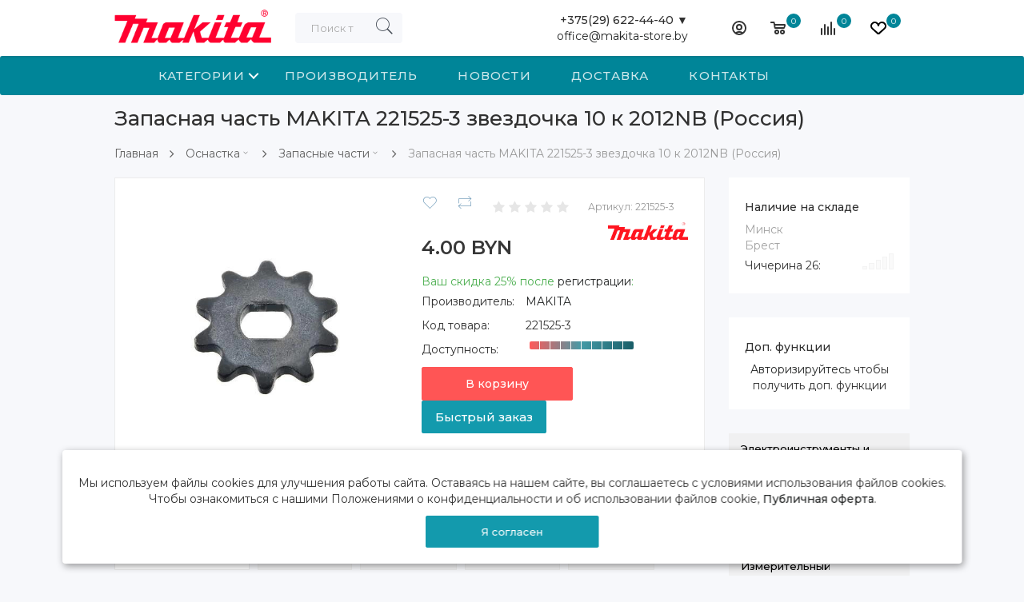

--- FILE ---
content_type: text/html; charset=utf-8
request_url: https://makita-store.by/zapasnay-castu-makita-221525-3-zvezdocka-10-k-2012nb-rossiy
body_size: 23147
content:
<!DOCTYPE html>
<!--[if IE]><![endif]-->
<!--[if IE 8 ]><html dir="ltr" lang="ru" class="ie8"><![endif]-->
<!--[if IE 9 ]><html dir="ltr" lang="ru" class="ie9"><![endif]-->
<!--[if (gt IE 9)|!(IE)]><!-->
<html dir="ltr" lang="ru">
<!--<![endif]-->
<head>
<meta charset="UTF-8" />
<meta name="viewport" content="width=device-width, initial-scale=1">
<meta name="google-play-app" content="app-id=com.company.makita_store">
<meta name="apple-itunes-app" content="app-id=1571917128, app-argument=https://makita-store.by/zapasnay-castu-makita-221525-3-zvezdocka-10-k-2012nb-rossiy"> 
<meta http-equiv="Expires" content="Fri, 23 Jan 2026 00:28:46 GMT" /> 
<meta http-equiv="X-UA-Compatible" content="IE=edge">
<title>Запасная часть MAKITA 221525-3 звездочка 10 к 2012NB (Россия) купить с бесплатной доставкой | MAKITA-STORE.by</title>
<base href="https://makita-store.by/" />
<meta name="description" content="Запасная часть MAKITA 221525-3 звездочка 10 к 2012NB (Россия)(арт. 221525-3) купить в фирменном магазине Makita Store в Минске, Бресте, Гомеле, Гродно, Могилеве и Витебске. Доставка по Беларуси бесплатно. Официальная гарантия. Скидки до 50% по специальной дисконтной программе Макита. Бонусы и подарки при заказе." />
<meta name="keywords" content= "Запасная часть MAKITA 221525-3 звездочка 10 к 2012NB (Россия)" />
<meta property="og:title" content="Запасная часть MAKITA 221525-3 звездочка 10 к 2012NB (Россия) купить с бесплатной доставкой | MAKITA-STORE.by" />
<meta property="og:type" content="website" />
<meta property="og:url" content="https://makita-store.by/zapasnay-castu-makita-221525-3-zvezdocka-10-k-2012nb-rossiy" />
<meta property="og:image" content="https://s1.es.by/image/cache/webp/catalog/COF012279-500x500product_thumb.webp" />
<meta property="og:site_name" content="MAKITA-STORE.by" />

<script src="catalog/view/javascript/jquery/jquery-2.1.1.min.js"></script>
<script src="catalog/view/javascript/jquery/jquery.slimscroll.min.js"></script>
<script src="catalog/view/javascript/occm/colorbox.css" rel="stylesheet" type="text/css"></script>
<link href="catalog/view/javascript/bootstrap/css/bootstrap.min.css" rel="stylesheet" media="screen" />
<script async src="catalog/view/javascript/bootstrap/js/bootstrap.min.js"></script>
<link href="catalog/view/javascript/font-awesome/css/font-awesome.min.css" rel="stylesheet" type="text/css" />
  <link href="catalog/view/theme/makita/stylesheet/pe-icon-7-stroke.min.css" rel="stylesheet">
   
  <link href="catalog/view/theme/electro/assets/css/lightbox.min.css" type="text/css" rel="stylesheet" media="screen" />
<link href="catalog/view/theme/electro/assets/css/owl.carousel.min.css" type="text/css" rel="stylesheet" media="screen" />
<link href="catalog/view/theme/electro/assets/css/slick.css" type="text/css" rel="stylesheet" media="screen" />
<link href="catalog/view/javascript/jquery/magnific/magnific-popup.css" type="text/css" rel="stylesheet" media="screen" />
<link href="catalog/view/javascript/bootstrap/css/bootstrap-slider.css" type="text/css" rel="stylesheet" media="screen" />
<link href="catalog/view/javascript/jquery/datetimepicker/bootstrap-datetimepicker.min.css" type="text/css" rel="stylesheet" media="screen" />

   <link href="catalog/view/theme/makita/stylesheet/makita_stylesheet.css" rel="stylesheet">
 <link href="catalog/view/theme/electro/stylesheet/amount.css" rel="stylesheet">
  <style>/*.product-thumb .sale { background: #FFC107;}*/</style>
<script src="catalog/view/javascript/common.js"></script>

                                                <script type="application/ld+json">            
            {
             "@context":"http://schema.org",
             "@type":"Organization",
             "url":"https://makita-store.by/",
             "logo":"https://makita-store.by/image/catalog/Brend/makita-logo_bbb_kr.png",
             "potentialAction":[{
               "@type":"SearchAction",
               "target":"https://makita-store.by/search?search=%7Bsearch_term_string%7D",
               "query-input":"required name=search_term_string"
             }],
             "contactPoint":[{
                "@type":"ContactPoint",
                "telephone":"+375 (29) 622-44-40",
                "contactType":"customer service"
              }]
            }
            </script>
            			
<link href="https://makita-store.by/zapasnay-castu-makita-221525-3-zvezdocka-10-k-2012nb-rossiy" rel="canonical" />
<link href="https://makita-store.by/image/catalog/Brend/makita_favicon.png" rel="icon" />
<script src="catalog/view/theme/electro/assets/js/lightbox.min.js"></script>
<script src="catalog/view/theme/electro/assets/js/owl.carousel.min.js"></script>
<script src="catalog/view/theme/electro/assets/js/slick.min.js"></script>
<script src="catalog/view/javascript/jquery/magnific/jquery.magnific-popup.min.js"></script>
<script src="catalog/view/javascript/jquery/datetimepicker/moment.js"></script>
<script src="catalog/view/javascript/jquery/datetimepicker/locale/ru-ru.js"></script>
<script src="catalog/view/javascript/bootstrap/js/bootstrap-slider.js"></script>
<script src="catalog/view/javascript/jquery/datetimepicker/bootstrap-datetimepicker.min.js"></script>

<style>
.menu-fixed #horizontal-menu {
    background-color: #008598;
}
.icon-btn-menu .count {
    background: #008598;
}
.service-wrapper {
margin-top: auto;
}
</style>

<style>

iframe .label_39 .copy_2W {
display: none;
    opacity: 0;
}
iframe .label_39._right_1y._pad100_GR {
margin-bottom: 50px;
}
._orinationRight_25.wrap_mW {
    bottom: 45px;
}
#back-top {
bottom: 60px;
right: 84px;
}
</style>

<style>#nitroCacheBar{display:none;}</style>
<!-- Yandex.Metrika counter -->
<script type="text/javascript" >
 (function(m,e,t,r,i,k,a){m[i]=m[i]||function(){(m[i].a=m[i].a||[]).push(arguments)};
   m[i].l=1*new Date();k=e.createElement(t),a=e.getElementsByTagName(t)[0],k.async=1,k.src=r,a.parentNode.insertBefore(k,a)})
   (window, document, "script", "https://mc.yandex.ru/metrika/tag.js", "ym");

   ym(73478620, "init", {
        clickmap:true,
        trackLinks:true,
        accurateTrackBounce:true,
        webvisor:true,
        ecommerce:"dataLayer1"
   });
</script>
<noscript><div><img src="https://mc.yandex.ru/watch/73478620" style="position:absolute; left:-9999px;" alt="" /></div></noscript>
<!-- /Yandex.Metrika counter -->

<!-- Global site tag (gtag.js) - Google Analytics -->
<script async src="https://www.googletagmanager.com/gtag/js?id=UA-161771270-3"></script>
<script>
  window.dataLayer = window.dataLayer || [];
  function gtag(){dataLayer.push(arguments);}
  gtag('js', new Date());

  gtag('config', 'UA-161771270-3');
</script>
 <link rel="stylesheet" href="catalog/view/theme/makita/stylesheet/m_reset.css"> <!-- CSS reset -->
 <link rel="stylesheet" href="catalog/view/theme/makita/stylesheet/m_style.css"> <!-- Resource style -->
  <!--<script src="catalog/view/theme/makita/js/modernizr.js"></script>--> 
 <!--<script src="catalog/view/theme/makita/js/jquery.menu-aim.js"></script>--> <!-- menu aim -->
 <!--<script src="catalog/view/theme/makita/js/main.js"></script>--> <!-- Resource jQuery -->


                    <script type="text/javascript">window.dataLayer1 = window.dataLayer1 || [];</script>
                
</head>

<body class="product-product-26154" >
<div id="snow"> </div>
 
<div >
 <nav id="menu" class="navbar" style="background:#fff;box-shadow: 0 3px 2px -1px rgb(0 0 0 / 8%);">
  <div class="container">
      <div class="menu-nav"> 
         <div id="logo"><!--data-toggle="offcanvas" data-target="#menu-mobile-ns.navmenu.offcanvas" data-canvas="body"-->
             <div id="sidebar-btn" onclick="openMenuList();">
                  <span></span>
                  <span></span>
                  <span></span>
                  <span></span>
              </div>
                                          <a href="https://makita-store.by"><img src="https://makita-store.by/image/catalog/Brend/makita-logo_bbb_kr.png" title="MAKITA-STORE.by" alt="MAKITA-STORE.by" class="img-responsive" /></a>
                            			 
			  <div id="MOBIsearch">
<div class="test">
  <input type="text" name="search" value="" placeholder="Поиск товара по каталогу" class="form-control"  />
  <button type="button"><span class="pe-7s-search"></span></button>
  </div>
</div>
          </div> 
          <div style="display:none;"><div id="cart">
  <button type="button" data-toggle="dropdown" class="icon-btn-menu dropdown-toggle">
    <!-- <span class="pe-7s-cart"></span> -->
	<svg class="" width="19" height="16" viewBox="0 0 19 16"><path data-name="Ellipse 2 copy 9" class="cls-1" d="M956.047,952.005l-0.939,1.009-11.394-.008-0.952-1-0.953-6h-2.857a0.862,0.862,0,0,1-.952-1,1.025,1.025,0,0,1,1.164-1h2.327c0.3,0,.6.006,0.6,0.006a1.208,1.208,0,0,1,1.336.918L943.817,947h12.23L957,948v1Zm-11.916-3,0.349,2h10.007l0.593-2Zm1.863,5a3,3,0,1,1-3,3A3,3,0,0,1,945.994,954.005ZM946,958a1,1,0,1,0-1-1A1,1,0,0,0,946,958Zm7.011-4a3,3,0,1,1-3,3A3,3,0,0,1,953.011,954.005ZM953,958a1,1,0,1,0-1-1A1,1,0,0,0,953,958Z" transform="translate(-938 -944)"></path></svg>
    <i class="count" id="cart-total">0</i>
    <div class="text"></div>
  </button>
  <ul class="dropdown-menu pull-right">
        <li>
	<div style="
    font-size: 65px;
    text-align: center;
    margin-top: 20px;
"><span class="pe-7s-cart"></span></div>
      <p class="not-empty" style="text-align: center;">В корзине пусто!</p>
    </li>
	<div class="empty-card__list">
    <li style="border-left: 2px solid#ee0c0c;">
   
        <p>Если вы у нас зарегистрированы и вы что-то складывали до этого в коризну, то, возможно, вам нужно всего лишь авторизоваться и тогда отложенные товары появятся.</p>
    </li>
    <li style="border-left: 2px solid#005691;">
    
        <p>Вы еще ничего у нас не покупали? Все просто — сюда будут попадать товары, которые вы покупаете, нажав кнопку «В корзину» на карточке любого товара. После того, как вы выберите нужные товары, то можете снова сюда нажать, чтобы увидеть
            заказ целиком и перейти к оформлению.</p>
    </li>
    <li style="border-left: 2px solid#3a3a3a;">
    
        <p>Обратите внимание, что товары можно складывать не только в «корзину», но и в «коллекции». Это удобно, когда вы не хотите ничего покупать, а просто отбираете понравившийся товар.</p>
    </li>
     </div>
      </ul>
</div>
</div>
        
		  <div class="menu-right">
                    		  		  		
						<div class="dropdown" style="margin-right: 40px;text-align: right;">
                    <div href="#" class="dropdown-toggle" data-toggle="dropdown" style="cursor:pointer;">
                        <b>+375(29) 622-44-40  ▼</b>
                    </div>
					<a href="#">office@makita-store.by</a>
                    <ul class="dropdown-menu">
                       <li><div class="menu-Dop" style="text-align:center;" onclick="window.location.href='/kontakty_m'">Контактная информация</div></li>
					   <hr style="margin-top: 0px;margin-bottom: 0px;">
					   <li style="padding: 10px;background: #f3f3f3;margin-bottom: 10px;"><div style="text-align:center;"><b>Минск</b> Гамарника, 30</div></li>
					   <li><div class="menu-Dop" style="text-align:center;"><a href="mailto:minsk@es.by">makita@es.by</a></div></li>
					   <li><div class="menu-Dop" style="text-align:center;"><a href="tel:+375296224440">375 29 622-44-40</a></div></li>
					   <li><div class="menu-Dop" style="text-align:center;"><p class="single-contact-info">Пн-Пт 9:00-18:00<br>Сб. 10:00-18:00<br>Вс. выходной<br></p></div></li>
					   <hr style="margin-top: 0px;margin-bottom: 0px;">
					   <li style="padding: 10px;background: #f3f3f3;margin-bottom: 10px;"><div style="text-align:center;"><b>Брест</b> Чичерина, 26</div></li>
					   <li><div class="menu-Dop" style="text-align:center;"><a href="mailto:brest@es.by">brest@es.by</a></div></li>
					   <li><div class="menu-Dop" style="text-align:center;"><a href="tel:+375291954444">375 29 195 4444</a></div></li>
					   <li><div class="menu-Dop" style="text-align:center;"><p class="single-contact-info"> Пн-Пт 9:00-18:00<br>Сб.Вс. 9:00-17:00 <br></p></div></li>
					   
                    </ul>
                </div>
							           <div class="dropdown">
                  <button class="icon-btn-menu dropdown-toggle" data-toggle="dropdown">
                      <!-- <span class="pe-7s-user"></span> -->
					  <svg class="" width="18" height="18" viewBox="0 0 18 18"><path data-name="Ellipse 206 copy 4" class="cls-1" d="M909,961a9,9,0,1,1,9-9A9,9,0,0,1,909,961Zm2.571-2.5a6.825,6.825,0,0,0-5.126,0A6.825,6.825,0,0,0,911.571,958.5ZM909,945a6.973,6.973,0,0,0-4.556,12.275,8.787,8.787,0,0,1,9.114,0A6.973,6.973,0,0,0,909,945Zm0,10a4,4,0,1,1,4-4A4,4,0,0,1,909,955Zm0-6a2,2,0,1,0,2,2A2,2,0,0,0,909,949Z" transform="translate(-900 -943)"></path></svg>
                  </button>
                  <div class="dropdown-menu">
                      <ul class="list-unstyled">
                                                    <li><a class="btn-link-drop" href="https://makita-store.by/create-account">Регистрация</a></li>
                          <li><a class="btn-link-drop" href="https://makita-store.by/login">Авторизация</a></li>
                                                </ul>
                  </div>
              </div>
			   <div id="cart">
  <button type="button" data-toggle="dropdown" class="icon-btn-menu dropdown-toggle">
    <!-- <span class="pe-7s-cart"></span> -->
	<svg class="" width="19" height="16" viewBox="0 0 19 16"><path data-name="Ellipse 2 copy 9" class="cls-1" d="M956.047,952.005l-0.939,1.009-11.394-.008-0.952-1-0.953-6h-2.857a0.862,0.862,0,0,1-.952-1,1.025,1.025,0,0,1,1.164-1h2.327c0.3,0,.6.006,0.6,0.006a1.208,1.208,0,0,1,1.336.918L943.817,947h12.23L957,948v1Zm-11.916-3,0.349,2h10.007l0.593-2Zm1.863,5a3,3,0,1,1-3,3A3,3,0,0,1,945.994,954.005ZM946,958a1,1,0,1,0-1-1A1,1,0,0,0,946,958Zm7.011-4a3,3,0,1,1-3,3A3,3,0,0,1,953.011,954.005ZM953,958a1,1,0,1,0-1-1A1,1,0,0,0,953,958Z" transform="translate(-938 -944)"></path></svg>
    <i class="count" id="cart-total">0</i>
    <div class="text"></div>
  </button>
  <ul class="dropdown-menu pull-right">
        <li>
	<div style="
    font-size: 65px;
    text-align: center;
    margin-top: 20px;
"><span class="pe-7s-cart"></span></div>
      <p class="not-empty" style="text-align: center;">В корзине пусто!</p>
    </li>
	<div class="empty-card__list">
    <li style="border-left: 2px solid#ee0c0c;">
   
        <p>Если вы у нас зарегистрированы и вы что-то складывали до этого в коризну, то, возможно, вам нужно всего лишь авторизоваться и тогда отложенные товары появятся.</p>
    </li>
    <li style="border-left: 2px solid#005691;">
    
        <p>Вы еще ничего у нас не покупали? Все просто — сюда будут попадать товары, которые вы покупаете, нажав кнопку «В корзину» на карточке любого товара. После того, как вы выберите нужные товары, то можете снова сюда нажать, чтобы увидеть
            заказ целиком и перейти к оформлению.</p>
    </li>
    <li style="border-left: 2px solid#3a3a3a;">
    
        <p>Обратите внимание, что товары можно складывать не только в «корзину», но и в «коллекции». Это удобно, когда вы не хотите ничего покупать, а просто отбираете понравившийся товар.</p>
    </li>
     </div>
      </ul>
</div>
              <a href="https://makita-store.by/compare" class="icon-btn-menu">
                  <!-- <span class="pe-7s-repeat"></span> -->
				  <svg xmlns="http://www.w3.org/2000/svg" width="18" height="17" viewBox="0 0 18 17"><defs><style>.cls-1{fill:#333;fill-rule:evenodd;}</style></defs><path data-name="Rounded Rectangle 865" class="cls-1" d="M597,78a1,1,0,0,1,1,1v9a1,1,0,0,1-2,0V79A1,1,0,0,1,597,78Zm4-6a1,1,0,0,1,1,1V88a1,1,0,0,1-2,0V73A1,1,0,0,1,601,72Zm4,8a1,1,0,0,1,1,1v7a1,1,0,0,1-2,0V81A1,1,0,0,1,605,80Zm-12-5a1,1,0,0,1,1,1V88a1,1,0,0,1-2,0V76A1,1,0,0,1,593,75Zm-4,5a1,1,0,0,1,1,1v7a1,1,0,0,1-2,0V81A1,1,0,0,1,589,80Z" transform="translate(-588 -72)"></path></svg>
                  <i id="compare-total" class="count">0</i>
                   <div class="text"></div>
              </a>
			 
              <a href="https://makita-store.by/wishlist" id="wishlist-total" class="icon-btn-menu">
                  <!-- <span class="pe-7s-like"></span> -->
				  <svg xmlns="http://www.w3.org/2000/svg" width="20" height="16" viewBox="0 0 20 16"><path data-name="Ellipse 270 copy 3" class="clsw-1" d="M682.741,81.962L682.75,82l-0.157.142a5.508,5.508,0,0,1-1.009.911L675,89h-2l-6.5-5.9a5.507,5.507,0,0,1-1.188-1.078l-0.057-.052,0-.013A5.484,5.484,0,1,1,674,75.35,5.485,5.485,0,1,1,682.741,81.962ZM678.5,75a3.487,3.487,0,0,0-3.446,3H675a1,1,0,0,1-2,0h-0.054a3.491,3.491,0,1,0-5.924,2.971L667,81l7,6,7-6-0.023-.028A3.5,3.5,0,0,0,678.5,75Z" transform="translate(-664 -73)"></path></svg>
                  <i class="count">0</i>
                  <div class="text"></div>
              </a>
          </div>
          <style>#search .dropdown-menu{ max-height: 355px; overflow: hidden auto;}</style>
<div id="search">
<div class="test">

  <input type="text" name="search" value="" placeholder="Поиск товара по каталогу" class="form-control"  />

  <button type="button"><span class="pe-7s-search"></span></button>
   <div id="product-related" class="well well-sm" style="height: 150px; overflow: auto;" hidden></div>
  </div>
</div>
   <script type="text/javascript"><!--

// Related
$('input[name=\'search\']').autocomplete_search({
	'source': function(request, response) {
		$.ajax({
			url: 'index.php?route=product/json&filter_name=' +  encodeURIComponent(request),
			dataType: 'json',
			success: function(json) {
				response($.map(json, function(item) {
					return {
						label: item['name'],
						model: item['model'],
						image: item['image'],
						price: item['price'],
						special: item['special'],
						value: item['product_id']
					}
				}));
			}
		});
	}
});

//-->
</script>      </div>
</div>
</nav>


<div class="sidebar" id="sidebar">
<div class="container">
        <ul class="sidebar-list" id="menuList">
					<li class="dropdown">
			<a class="dropdown-toggle cd-dropdown-trigger" href="">Категории</a>
			<nav class="cd-dropdown">
				<h2>Title</h2>
				<a href="" class="cd-close">Закрыть</a>
				<ul class="cd-dropdown-content" id="initializationM">
					<li class="dropdown" id="menuListLoader"><a class="dropdown-toggle" >Загрузка меню...</a></li>
				</ul> <!-- .cd-dropdown-content -->
			</nav> <!-- .cd-dropdown -->
		</li>
		<li class="dropdown"><a href="/makita" class="dropdown-toggle" >Производитель</a></li>
		<li class="dropdown"><a href="/novosti-nashego-magazina" class="dropdown-toggle" >Новости</a></li>
		<li class="dropdown"><a href="/informatiy-o-dostavke" class="dropdown-toggle" >Доставка</a></li>
		<li class="dropdown"><a href="/kontakty_m" class="dropdown-toggle" >Контакты</a></li>
                </ul>

    <ul class="sidebar-list show-sidebar-list wt-list">
        <li><a href="tel:+375 (29) 622-44-40"><span class="pe-7s-call"></span>+375 (29) 622-44-40</a></li>
        <li><a href="mailto:office@makita-store.by"><span class="pe-7s-mail"></span>office@makita-store.by</a></li>
    </ul>
    <ul class="sidebar-list show-sidebar-list">
        <li class="dropdown" hidden>
            <a href="#" class="dropdown-toggle" data-toggle="dropdown">
                Контакты
            </a>
              <ul class="dropdown-menu" style="color: #fff;">
                       <li><div class="menu-Dop" onclick="window.location.href='/o-nas'">О нас</div></li>
					   <li><div class="menu-Dop" onclick="window.location.href='/oplata'">Оплата</div></li>
					   <li><div class="menu-Dop" onclick="window.location.href='/diskont'">Дисконт</div></li>
                       <li><div class="menu-Dop" onclick="window.location.href='/kontakty_m'">Контакты</div></li>
					   <li><div class="menu-Dop" onclick="window.location.href='http://ekonomstroy.by/'">Оптовикам</div></li>
					   <li><div class="menu-Dop" onclick="window.location.href='/politika-bezopasnosti'">Гарантия и сервис</div></li>
					   <li><div class="menu-Dop" onclick="window.location.href='/informatiy-o-dostavke'">Информация о доставке</div></li>
            </ul>
        </li>
		
        <li><a class="btn-link-drop" href="https://makita-store.by/checkout" title="Оформление заказа">Оформление заказа</a></li>
		
    </ul>
</div>
</div>
<script> 
function share(){
if(typeof (window.WebAppInterface.share) === "function"){
window.WebAppInterface.share(''+window.location.protocol + "//" + window.location.host + window.location.pathname+window.location.search+'');
}else{
window.WebAppInterface.showToast('Функция не доступна');
}
}
			
function menuListVisual2(){
var menuList = "/index.php?route=common/header/menu";
  $.getJSON( menuList, {
    tags: "mount rainier",
    tagmode: "any",
    format: "json"
  })
    .done(function( data ) {
    $.each( data['categories'], function( i, item ) {
	if (item['children']) {
	$('#menuListLoader').addClass('hidden');
    $('#initializationM').append('<li class="has-children">'
						+'<a href="'+item['href']+'">'+item['name']+'</a>'
						+'<ul class="cd-dropdown-icons is-hidden" id="initializationMsub'+item['category_id']+'">'
							+'<li class="go-back"><a href="#0">Назад</a></li>'
							+'<li class="see-all"><a href="'+item['href']+'">Показать все '+item['name']+'</a></li>'
						+'</ul>'
					+'</li> ');
    $.each( item['children'], function( i, itech ) {
	$('#initializationMsub'+item['category_id']+'').append('<li><a class="cd-dropdown-item" href="'+itech['href']+'"><img src="'+itech['image']+'"><h3>'+itech['name']+'</h3><p>'+item['name']+'</p></a></li>');
	  });
	}else{
	$('#menuListLoader').addClass('hidden');
	$('#initializationM').append('<li><a href="'+item['href']+'">'+item['name']+'</a></li>');
	}
      });
	  
		$.getScript("catalog/view/theme/makita/js/modernizr.js", function(data, textStatus, jqxhr) {
  //console.log(data); // данные
  //console.log(textStatus); // успех
  //console.log(jqxhr.status); // 200
  //console.log('Load was performed.');
   });
		$.getScript("catalog/view/theme/makita/js/jquery.menu-aim.js", function(data, textStatus, jqxhr) {
  //console.log(data); // данные
  //console.log(textStatus); // успех
  //console.log(jqxhr.status); // 200
  //console.log('Load was performed.');
   });
   	$.getScript("catalog/view/theme/makita/js/main.js", function(data, textStatus, jqxhr) {
  //console.log(data); // данные
 // console.log(textStatus); // успех
  //console.log(jqxhr.status); // 200
  //console.log('Load was performed.');
   });  
	  
    });
	

	}
	setTimeout(menuListVisual2(), 3000);
</script>
</div>
<div class="wrapper">



			
<style>
@media (min-width: 1201px){
.container {
width: 80%;
}
}
</style>

<link rel="stylesheet" href="/catalog/view/javascript/modal/css/modal.css">
<script>
$(document).ready(function() {


                    if(typeof dataLayer1 != 'undefined') {
                        dataLayer1.push({
                            "ecommerce": {
                                "detail": {
                                    "products": [
                                        {
                                            "id": "26154",
                                            "name" : "Запасная часть MAKITA 221525-3 звездочка 10 к 2012NB (Россия)",
                                            "price": 4,
                                            "brand": "MAKITA",
                                            "category": ""
                                        }
                                    ]
                                }
                            }
                        });
                    }

                
//document.getElementById('minsk_okey1').style.display = "none"
//document.getElementById('minsk_okey2').style.display = "none"
//$('.cgp-wrapper').addClass('hidden');
});
</script>

<script>
/*$(document).ready(function() {


                    if(typeof dataLayer1 != 'undefined') {
                        dataLayer1.push({
                            "ecommerce": {
                                "detail": {
                                    "products": [
                                        {
                                            "id": "26154",
                                            "name" : "Запасная часть MAKITA 221525-3 звездочка 10 к 2012NB (Россия)",
                                            "price": 4,
                                            "brand": "MAKITA",
                                            "category": ""
                                        }
                                    ]
                                }
                            }
                        });
                    }

                
var e = document.getElementsByClassName("new-price")[0];
var txt = e.innerText;
var es = document.getElementsByClassName("cgp-group-price")[0];
if(es){
var txts = es.innerText;
if (txt.trim() == txts.trim()) $('.cgp-wrapper').addClass('hidden');
}
});*/

</script>
<div class="container">
	<div id="top-panel" class="col-sm-9 top-panel hidden-xs">
<div class="productimgtop"><img src="https://s1.es.by/image/cache/webp/catalog/COF012279-500x500product_thumb.webp" loading="lazy" title="Запасная часть MAKITA 221525-3 звездочка 10 к 2012NB (Россия)" alt="Запасная часть MAKITA 221525-3 звездочка 10 к 2012NB (Россия)" /></div>
<div class="producttexttop">Запасная часть MAKITA 221525-3 звездочка 10 к 2012NB (Россия)<br>
<div style="color: #9fabb7;">221525-3</div>
</div>
<div class="product-price" style="float: right;">                 <div class="new-price" style="font-size: 20px;">4.00 BYN</div>
			 <div class="old-price" style="display:none;">4.00 BYN</div>              			  <br> 
			  <a href="" class="cartOki" style="text-decoration: none;" onclick="$('a[href=\'#product\']').trigger('click'); return false;">Добавить в корзину</a>
			  </div>
</div>
 <h1 class="title-page" >Запасная часть MAKITA 221525-3 звездочка 10 к 2012NB (Россия)</h1>
  <ul class="breadcrumb"  id="breadcrumbScroll">
    	        <li ><a href="https://makita-store.by" >Главная</a></li>
			
    		<li class="dropdown" >
	<a href="https://makita-store.by/osnastka" class="dropdown-toggle" data-toggle="dropdown" aria-expanded="false"  onclick="categoryListVisual('0', 'Оснастка');">Оснастка<span class="pe-7s-angle-down"></span></a>
	<div class="dropdown-menu"><div class="dropdown-inner">
	<ul class="list-unstyled categoryList" id="categoryList0"><li id="categoryLoader0" class=""><a>Загрузка категорий...</a></li></ul></div></div>
	</li>
		
    		<li class="dropdown" >
	<a href="https://makita-store.by/zapasnye-casti" class="dropdown-toggle" data-toggle="dropdown" aria-expanded="false"  onclick="categoryListVisual('1', 'Запасные части');">Запасные части<span class="pe-7s-angle-down"></span></a>
	<div class="dropdown-menu"><div class="dropdown-inner">
	<ul class="list-unstyled categoryList" id="categoryList1"><li id="categoryLoader1" class=""><a>Загрузка категорий...</a></li></ul></div></div>
	</li>
		
    	        <li style="color: #999;">Запасная часть MAKITA 221525-3 звездочка 10 к 2012NB (Россия)</li>
			
      </ul>
  <script>
   	function categoryListVisual(categoryID, name){
	
    var categoryList = "/index.php?route=product/category/subCategory&id="+categoryID;
    $.getJSON( categoryList, {
    tags: "mount rainier",
    tagmode: "any",
    format: "json"
    }).done(function( data ) {
	$('#categoryLoader'+categoryID+'').addClass('hidden');
	$('#categoryList'+categoryID+'').empty();
    $.each( data['categories'], function( i, item ) {
	if(name == item["name"]){
	var color = 'class="bg-warning"';
	}
    $('#categoryList'+categoryID+'').append('<li '+color+'><a href="'+item["href"]+'">'+item["name"]+'</a></li>');
      });
    });
	}
	
	var mobileModal = {
    target: {
      body: 'bd-mobile-modal--visible',
      modal: 'mobile-modal--visible',
      open: 'js-open-modal',
      close: 'js-close-modal',
      wrapper: 'js-wrapper-modal'
    },
    launch: function (event, ele) {
      event.preventDefault();
      $(ele).addClass(this.target.modal);
      $(ele).find('.' + this.target.wrapper).scrollTop(0);
      $('html, body').addClass(mobileModal.target.body);
    },
    close: function () {
      $('.' + this.target.body).removeClass(this.target.body);
      $('.' + this.target.modal).removeClass(this.target.modal);
    }
  };
	 /* Modal Triggers */
  $(document).ready(function () {
    // Close all modals
    $('.' + mobileModal.target.close).on('click touchStart', function () {
      mobileModal.close();
    });
    });
	
	function categoryModalVisual(categoryID, idModel, name){
	$("html").css({
    "touch-action": "pan-down"
});
	//$('#categoryModalLists'+categoryID+'').empty();
	$('.mobile-modal').remove();
	html = '<section id="categoryModalLists'+categoryID+'" class="mobile-modal"> <header class="mobile-modal__cancel"> <a onClick="$(\'#categoryModalLists'+categoryID+'\').remove();" class="js-close-modal"><center>закрыть</center></a> </header> <div class="mobile-modal__wrapper js-wrapper-modal"> <div class="mobile-modal__content"> <h2>Быстрая навигация</h2><div class="dropdown-inner"> <ul class="list-unstyled categoryList" id="categoryModelList'+categoryID+'"></ul></div></div></div></section>';
    $('body').append(html);
	var categoryList = "/index.php?route=product/category/subCategory&id="+categoryID;
    $.getJSON( categoryList, {
    tags: "mount rainier",
    tagmode: "any",
    format: "json"
    }).done(function( data ) {
	$('#categoryLoader'+categoryID+'').addClass('hidden');
	$('#categoryModelList'+categoryID+'').empty();
	$.each( data['categories'], function( i, item ) {
	if(name == item["name"]){
	var color = 'class="bg-warning"';
	}
    $('#categoryModelList'+categoryID+'').append('<li '+color+'><a href="'+item["href"]+'">'+item["name"]+'</a></li>');
    });
	});
	mobileModal.launch(event, idModel);
	 $('.' + mobileModal.target.close).on('click touchStart', function () {
      mobileModal.close();
    });
	}
	</script>
 
    <div class="row">                <div id="content" class="col-sm-9">


<div class="card">


      <div class="row"> 
        <div class="min842 col-lg-6 col-md-12">
		          <div class="min842_img thumb-container hidden" >
			
            
                            <div class="none-slider-bigthumb" itemscope itemtype="http://schema.org/ImageObject">
                  <a data-lightbox="gallery" itemprop="contentUrl" href="https://s1.es.by/image/cache/webp/catalog/COF012279-1000x1000product_popup.webp" title="Запасная часть MAKITA 221525-3 звездочка 10 к 2012NB (Россия)">
                    <img src="https://s1.es.by/image/cache/webp/catalog/COF012279-500x500product_thumb.webp" loading="lazy" itemprop="thumbnailUrl" title="Запасная часть MAKITA 221525-3 звездочка 10 к 2012NB (Россия)" alt="Запасная часть MAKITA 221525-3 звездочка 10 к 2012NB (Россия)" />
                  </a>
                </div>
            
            
            

			</div>
			        </div>
      
	  				  
	  
	  
	  
	  <div class="col-lg-6 col-md-12">
          <div class="product-info">
                      <div class="box-review">
			  <div style="display:inline-block;" class="detail-action">
                <button type="button" data-toggle="tooltip" class="btn-icon" title="В закладки" onclick="wishlist.add('26154');"><span class="pe-7s-like"></span></button>
                <button type="button" data-toggle="tooltip" class="btn-icon" title="В сравнение" onclick="compare.add('26154');"><span class="pe-7s-repeat"></span></button> 
              </div>
              <div class="rating">
                                                <span class="fa fa-stack"><i class="fa fa-star fa-stack-2x"></i></span>
                                                                <span class="fa fa-stack"><i class="fa fa-star fa-stack-2x"></i></span>
                                                                <span class="fa fa-stack"><i class="fa fa-star fa-stack-2x"></i></span>
                                                                <span class="fa fa-stack"><i class="fa fa-star fa-stack-2x"></i></span>
                                                                <span class="fa fa-stack"><i class="fa fa-star fa-stack-2x"></i></span>
                                              </div>
			 <div class="modelArticle"><span>Артикул: </span>221525-3</div>
			 <a style="float:right;" href="https://makita-store.by/makita"><img style="width: 100px;" loading="lazy" src="/image/catalog/Brend/MAKITA.png"></a> 
			  <ul class="list-unstyled" style="line-height: 30px;">
			   			                  </li>
						
          </ul>
            </div>
          		 
                      
			                        <div class="product-price">

              			 
              <div class="new-price">4.00 BYN  </div>
			   			                
                                          <div class="points hidden">Цена в бонусных баллах: 5</div>
              			
              

            </div>
            			
			<!--BOF Customer Group Price-->
							<link rel="stylesheet" type="text/css" href="catalog/view/theme/default/stylesheet/cgp.css" />
				<div class="price cgp-wrapper">
					<div class="h5 hidden" style="color: #F44336;">Специальное предложение:</div>
      						<span class="cgp-group-name" 
						style="color:#4CAF50;">
						Ваш скидка 25% после <a href="/create-account">регистрации</a>:
						</span>
						<br/>
										<small class="hidden">*только для зарегистрированных покупателей</small>					
				</div>
						<!--EOF Customer Group Price-->
          <div id="cgpid"></div>
          <ul class="list-unstyled">
                        <li><span>Производитель:</span><a href="https://makita-store.by/makita">MAKITA</a></li>
			
                        <li><span>Код товара:</span>221525-3</li>
            			            <li><span>Доступность:</span>
														<span class="stock_quantity">
					   <span class="instock" style="width: 0%;"></span>
					   <span class="instock_section">
						  <span></span>
						  <span></span>
						  <span></span>
						  <span></span>
						  <span></span>
						  <span></span>
						  <span></span>
						  <span></span>
						  <span></span>
						  <span class="end"></span>
					   </span>
					</span>
							</li>
          </ul>





          <div id="product">
		              			
            

            	            <div class="box-info-product">
              <div style="display:none" class="form-group">
              <div class="input-group number-spinner"> 
                <span class="input-group-btn"> 
                <button class="btn" data-dir="dwn">
                  <i class="fa fa-minus"></i>
                </button> 
              </span>
                <input type="text" name="quantity" value="1" id="input-quantity" class="form-control text-center" /> 
                <span class="input-group-btn">
                 <button class="btn" data-dir="up">
                  <i class="fa fa-plus"></i>
                </button> 
                </span> 
              </div>
                <input type="hidden" name="product_id" value="26154" />
              </div>
			  <style>
			  @media(max-width:1200px){ .resize-button { width: 100% !important; margin: 5px 0px !important; } }
			  </style>
              <button type="button" id="button-cart" data-loading-text="Загрузка..." class="resize-button btn main-btn left-btn-n" style="margin-left: 0px;width: 189px;">В корзину</button>
    			  <div onClick="quickOrder(26154);" class="resize-button btn main-btn btn-primary btn-lg button">Быстрый заказ</div>
			  
			  <div id="quickOrderModal" class="quickOrderModal hidden">

  <!-- Modal content -->
  <div class="quickOrderModal-content">
    <span class="close" onClick="quickOrder('false');">&times;</span>
    <div id="quickOrder26154">Загрузка...</div>
  </div>

              </div>
			  <script>
			  function quickOrder(product_id){
			  if(product_id == 26154){
			  /*$.get( "/index.php?route=checkout/quick_order/view&product_id=26154", function( data ) {  
                $('#quickOrder26154').html(data); 	
                $('#quickOrderModal').removeClass('hidden');
               });*/
			   
			   	$.ajax({
		url: 'index.php?route=checkout/quick_order/view&product_id=26154',
		type: 'post',
		data: $('#product input[type=\'text\'], #product input[type=\'hidden\'], #product input[type=\'radio\']:checked, #product input[type=\'checkbox\']:checked, #product select, #product textarea'),
		dataType: 'html',
		// beforeSend: function() {
		// 	$('#button-cart').button('loading');
		// },
		  complete: function() {
			$('#button-cart').button('reset');
		  },
		  success: function(data) {
		        $('#quickOrder26154').html(data); 	
                $('#quickOrderModal').removeClass('hidden');
		  },
          error: function(xhr, ajaxOptions, thrownError) {
            alert(thrownError + "\r\n" + xhr.statusText + "\r\n" + xhr.responseText);
          }
	      });
		
			  }else{
			   $('#quickOrderModal').addClass('hidden');
			   $('#quickOrder26154').html('');
			  }
			 }
             </script>
                                        </div>
			

          </div>
		  <p style="color: #b3b1b1;font-size: 10px;margin-bottom: 20px;">Важно знать! Цена действительна только в интернет-магазине, цены в розничной сети могут отличиться!</p>
		  <!-- <ul class="list-unstyled" style="margin-top: 17px;line-height: 30px;"> -->
               <!-- <li><span style="width: 100%;">Технические характеристики:</span> -->
			    			                  <!-- <a href="" class="otkriti" style="text-decoration: none;" onclick="$('a[href=\'#tab-specification\']').trigger('click'); return false;">смотреть все</a></li> -->
						
          <!-- </ul> -->
        </div>
        </div>
	  
	  </div>
</div>
	<div class="block--product--view-type block--product--view-type-color-yellow hidden" id="view-promo">
	<div class="block--product--view-desc">
		<div>Вместе дешевле</div>
	</div>
	<div class="block--product--view-content">
	<div id="promo" style="display: flex;justify-content: flex-start;flex-wrap: wrap;"></div>
	<script>
	var promoList = "/index.php?route=api2/promotions&product_id=26154";
	  $.getJSON( promoList, {
		tags: "mount rainier",
		tagmode: "any",
		format: "json"
	  })
		.done(function( data ) {
		 $.each( data, function( i, item ) {
			 console.log(item.total_num);
			 let promo = '';
             let arrayProduct = []; 
             let arrayPromo = [];
			 let promoI = 0;	
			 $.each( item.products, function( ip, product ) {
					promoI = promoI+1;	
					if(26154 != product.product_id && product.type == 'product'){ arrayProduct.push(product.product_id); }
					if(26154 != product.product_id && product.type == 'promo'){ arrayPromo.push(product.product_id); }

					promo +='<div style="margin: 5px 0;">'
					+'<div class="product_block_special" id="'+product.product_id+'">'
						+'<div class="product_block_special_img" style="stoks">'
							+'<a href="'+product.href+'"><img src="'+product.image+'" loading="lazy"></a>'
						+'</div>'
						+'<div class="product_block_special_info">'
							+'<div>'
							+'<h3 style="margin-bottom: 0px;max-width: 230px;"><a href="'+product.href+'">'+product.name+'</a></h3>'
							+'</div><small>'+product.model+'</small>'
							+'<div class="price"><div class="price-new">'+product.price+'</div><span class="price-old">'+product.price_old+'</span></div>'
						+'</div>'
					+'</div>'
				+'</div>';
					
					
					
			 });
 
			 console.log(promoI);
			 if(promoI > 1){
			 $('#promo').append('<div id="promo-'+i+'"  class="resizePromo" >' 
			+'<div>'
					+'<div class="product-thumb transition">'
						+'<div class="quiqview-btns"></div>'
						+'<div class="caption">'+promo
							+'<b>Цена за набор:</b>'
							+'<div class="sale">-'+item.discount_sale+'%</div>'
							+'<div class="button-group">'
								+'<div class="price">'
									+'<span class="price-new">'+item.total+'</span>'
									+'<span class="price-old">'+item.total_old+'</span>'
								+'</div>'
								+'<button class="btn main-btn" type="button" onClick="cart.promo(26154, \''+i+'\', \''+arrayProduct.toString()+'\', \''+arrayPromo.toString()+'\');">В корзину</button>'
							+'</div>'
						+'</div>'
					+'</div>'
				+'</div>'
			+'</div>');
			}	
					
					
			if(item.total_num && item.count > 1){
			 $('#view-promo').removeClass('hidden');
			}
		 });
		})
		.always(function() {  console.log( "complete_promo");  });
	</script>

	</div>
</div> 

      <div class="card-info" style="margin-bottom: 15px;">
        <ul class="nav nav-tabs">
		           <li class="active"><a href="#tab-specification" data-toggle="tab">Характеристики</a></li>
          		            <li><a href="#tab-description" data-toggle="tab">Описание</a></li>
		   
          <li hidden class="hidden" id="tab-IbuyBootom"><a href="#tab-Ibuy" data-toggle="tab">Аксессуары</a></li>

                    <li><a href="#tab-review" data-toggle="tab">Отзывы (0)</a></li>
          		  <li><a href="#tab-time-price" data-toggle="tab">Рассрочка</a></li>
		<li><a href="#tab-time-dpd" data-toggle="tab">Доставка</a></li>
        </ul>
      </div>
	  
      <div class="card" >
        <div class="tab-content">
		           <div class="tab-pane" id="tab-description">
		   <h2>Обзор MAKITA 221525-3 звездочка 10 к 2012NB (Россия)</h2>
            <br>            
          </div>
		                      <div class="tab-pane  active" id="tab-specification">
<h2>Характеристики 221525-3 звездочка 10 к 2012NB (Россия) (221525-3)</h2>
				
            <div class="panel-attribute">
                            <div class="row">
                <div class="col-sm-12">
                  <div class="head-td"><strong>Характеристики</strong></div>
                </div>
              </div>
                            <div class="row">
                <div class="col-sm-5 col-xs-6" style="display: flex;">
                  <div class="attr-td">TNVED</div><div style="border-bottom: 1px dotted #a6a5a5;flex-grow: 1;margin-bottom: 10px;"></div>
                </div>
                <div class="col-sm-7 col-xs-6">
                  <div class="attr-td">				  8483908909				  
				  </div>
                </div>
				
              </div>
                            <div class="row">
                <div class="col-sm-5 col-xs-6" style="display: flex;">
                  <div class="attr-td">Производитель</div><div style="border-bottom: 1px dotted #a6a5a5;flex-grow: 1;margin-bottom: 10px;"></div>
                </div>
                <div class="col-sm-7 col-xs-6">
                  <div class="attr-td">				  Макита Корпорейшн, Анджио, Аичи, Япония				  
				  </div>
                </div>
				
              </div>
                            <div class="row">
                <div class="col-sm-5 col-xs-6" style="display: flex;">
                  <div class="attr-td">Страна</div><div style="border-bottom: 1px dotted #a6a5a5;flex-grow: 1;margin-bottom: 10px;"></div>
                </div>
                <div class="col-sm-7 col-xs-6">
                  <div class="attr-td">				  КИТАЙ				  
				  </div>
                </div>
				
              </div>
                                        </div>
          </div>

          		  
                    <div class="tab-pane" id="tab-review">
		  <h2>Отзывы о MAKITA 221525-3 звездочка 10 к 2012NB (Россия) (221525-3)</h2>
            <form class="form-horizontal" id="form-review">
              <div id="review"></div>
              <h2>Написать отзыв</h2>
                            <div class="form-group required">
                <div class="col-sm-12">
                  <label class="control-label" for="input-name">Ваше имя:</label>
                  <input type="text" name="name" value="" id="input-name" class="form-control" />
                </div>
              </div>
              <div class="form-group required">
                <div class="col-sm-12">
                  <label class="control-label" for="input-review">Ваш отзыв</label>
                  <textarea name="text" rows="5" id="input-review" class="form-control"></textarea>
                  <div class="help-block"><span class="text-danger">Внимание:</span> HTML и смайлы не поддерживаются! Используйте обычный текст!</div>
                </div>
              </div>
              <div class="form-group required">
                <div class="col-sm-12">

                  <div class="review-stars-lab">
                    <label class="lab-text">Рейтинг</label>
                    <div id="reviewstar" class="form-group">
                      <input id="star-5" type="radio" name="rating" value="5">
                      <label for="star-5"><i class="fa fa-star"></i></label>
                      <input id="star-4" type="radio" name="rating" value="4">
                      <label for="star-4"><i class="fa fa-star"></i></label>
                      <input id="star-3" type="radio" name="rating" value="3">
                      <label for="star-3"><i class="fa fa-star"></i></label>
                      <input id="star-2" type="radio" name="rating" value="2">
                      <label for="star-2"><i class="fa fa-star"></i></label>
                      <input id="star-1" type="radio" name="rating" value="1">
                      <label for="star-1"><i class="fa fa-star"></i></label>
                    </div>
                  </div>
              </div>
              </div>
                            <div class="buttons-overflow">
                  <button type="button" id="button-review" data-loading-text="Загрузка..." class="btn main-btn">Продолжить</button>
              </div>
                          </form>
          </div>
                    <div class="tab-pane hidden" id="tab-Ibuy">
      <div id="ibuy-carousel" class="owl-carousel custom-nav">

      </div>

	  	<script>
		function ibuysListVisual(){
var ibuysList = "/index.php?route=product/product/ibuys&product_id=26154";
  $.getJSON( ibuysList, {
    tags: "mount rainier",
    tagmode: "any",
    format: "json"
  })
    .done(function( data ) {
	if(data[0].ibuys){
	$('#tab-Ibuy').removeClass('hidden');
	$('#tab-IbuyBootom').removeClass('hidden');
	
    $.each( data[0].ibuys, function( i, item ) {
	if(item.sale){ var sale = '<div class="sale">-'+item.sale+'%</div>'; }else{ var sale = ''; }
    if(item.price){ if(!item.special){ var price = item.price; 
	}else{ var price = '<span class="price-new">'+item.special+'</span> <span class="price-old">'+item.price+'</span>'; } } 	
    $('#ibuy-carousel').append('<div>'
	+'<div class="product-thumb transition">'
	+''+sale+''
	+'<div class="image">'
	+'<a href="'+item.href+'">'
	+'<img src="'+item.thumb+'" alt="'+item.name+'" loading="lazy" title="'+item.name+'" class="img-responsive" />'
	+'</a>'
	+'</div>'
	+'<div class="quiqview-btns">'
	+'<button class="icon-btn" type="button" data-toggle="tooltip" title="В закладки" onclick="wishlist.add(\''+item.product_id+'\');"><span class="pe-7s-like"></span><i class="text">Добавить в избранное</i></button>'
	+'<button class="icon-btn" type="button" data-toggle="tooltip" title="В сравнение" onclick="compare.add(\''+item.product_id+'\');"><span class="pe-7s-repeat"></span><i class="text">Добавить в сравнение</i></button>'
	+'</div>'
	+'<div class="caption">'
	+'<h3 style="font-size: 15px;"><a href="'+item.href+'">'+item.name+'</a></h3>'
	+'<div class="description">'+item.description+'</div>'
	+'<div class="button-group">'
	+'<div class="price">'+price+'</div>'
	+'<button class="btn main-btn" type="button" onclick="cart.add(\''+item.product_id+'\');">В корзину</button>'
	+'<a class="btn" href="'+item.href+'">Подробнее</a>'
	+'</div>'
	+'</div>'
	+'</div>'
	+'</div>'
	);

      });
	  }
    })
	.always(function() { loadCarouselIbuy(); console.log( "complete_ibuy"); });
	}
	setTimeout(ibuysListVisual(), 1000);
     </script>
	       <script>
          function loadCarouselIbuy(){ 
          $('#ibuy-carousel').owlCarousel({
              loop:false,
              nav:false,
              navText: ["<span class='pe-7s-angle-left'></span","<span class='pe-7s-angle-right'></span"],
              dots:false,
              margin:30,
              responsive:{
                  0:{
                      items:1,
                  },
                  600:{
                      items:2,
                  },
                  992:{
                      items:2,
                  },
                  1200:{
                      items:3,
                  }
              }
          });
      }
      </script>
          </div>
		    			<div class="tab-pane" id="tab-time-dpd">
			<div class="panel-attribute">
			<center>Информация предоставлена справочно.<br>Точную информацию вы можете получить у продавцов-консультантов.</center><br>
			<input type="text" name="delivery" value="" placeholder="Найти город/населенный пункт" id="input-name" class="form-control" autocomplete="off">
			<button type="button" class="btn main-btn" onclick="delivery();" style="margin-left: 0px;width: 100%;">рассчитать стоимость</button>
			<br>
<div id="tabDEliD" class="new-table hidden">
	<table border="1">
   <caption><div id="deliverMmsg"></div></caption>
   <tbody><tr>
    <th>Вид</th>
    <th>Куда</th>
    <th>Время</th>
    <th>Стоимость</th>
   </tr>
      <tr><td data-label="Вид">Самовывоз</td><td data-label="Куда">г.Минск, ул.Тимирязева, д.65</td><td data-label="Время">0-5 Дней</td><td data-label="Стоимость">0 BYN</td></tr>
   <tr><td data-label="Вид">Самовывоз</td><td data-label="Куда">г.Брест, ул.Чичерина, д.26</td><td data-label="Время">0-5 Дней</td><td data-label="Стоимость">0 BYN</td></tr>
   </tbody></table>
   </div>
   <br>
			<div>
			<b>-Доставка курьером по Беларуси осуществляется только от 50 рублей.<br> -Бесплатная доставка курьером по Беларуси от 300 рублей.</b></div>
   <script type="text/javascript"><!--

// Related
$('input[name=\'delivery\']').autocomplete_do({
	'source': function(request, response) {
		$.ajax({
			url: 'index.php?route=product/delivery&filter_name=' +  encodeURIComponent(request),
			dataType: 'json',
			success: function(json) {
				response($.map(json, function(item) {
					return {
						label: item['name'],
						value: item['id']
					}
				}));
			}
		});
	}
});
// Try edit message
<!-- function delivery() { -->
<!-- var dValues = $('input[name=\'delivery\']').val(); -->
<!-- if(dValues){ -->
<!-- $('#deliverMmsg').html('Доставка в <b>' + dValues + '</b>'); -->
<!-- console.log(dValues); -->
<!-- }else{ -->
<!-- $('#deliverMmsg').html('Укажите город/населенный пункт'); -->
<!-- } -->
<!-- } -->
function delivery() {
var dValues = $('input[name=\'delivery\']').val();
if(dValues){
		$.ajax({
			url: 'index.php?route=product/delivery/view&filter_name=' +  dValues + '&filter_price='+ 4.00,
			dataType: 'json',
			success: function(json) {
			$.map(json, function(item) {
			$('#deliverMmsg').html('Доставка в <b>' + item['name'] + '</b>');
			$('#deliver2').html(item['name']);
			$('#tabprice1').html(item['price'] + ' BYN');
			$('#tabDEliD').removeClass('hidden');
            console.log(item['id']);
			});
			}
		});
        }else{
		$('#tabDEliD').addClass('hidden');
        $('#deliverMmsg').html('Укажите город/населенный пункт');
        }
}
//-->
</script>
</div>
			</div>
          <div class="tab-pane" id="tab-time-price">
	      <center>

			<style>
			.card-stack img{width:34%;}
			</style>	
			<div class="card-stack">
				
					<div class="card">
					<img style="cursor:pointer;" loading="lazy" src="/catalog/view/theme/electro/assets/price/cart/magnit.png">
				<div class="divtext"><b>МАГНИТ</b> (ОАО "АСБ Беларусбанк")<br>
				Рассрочка на <b>4 месяца</b><br>
				Ежемесячный платёж: <b>1.00 BYN</b>
				<br>
				Всего сумма: <b>4.00 BYN</b>
				</div></div>
				<hr>
					<div class="card">
					<img style="cursor:pointer;" loading="lazy" src="/catalog/view/theme/electro/assets/price/cart/kartapokupok.png">
				<div class="divtext"><b>карта ПОКУПОК</b> (Белгазпромбанк)<br>
				Рассрочка на <b>3 месяца</b><br>
				Ежемесячный платёж: <b>1.33 BYN</b>
				<br>
				Всего сумма: <b>4.00 BYN</b>
				</div>
					
					</div>
					<hr>
					<div class="card">
					<img style="cursor:pointer;" loading="lazy" src="/catalog/view/theme/electro/assets/price/cart/cherepaha.png">
				<div class="divtext"><b>Черепаха</b> (ВТБ Банк")<br>
				Рассрочка на <b>8 месяца</b><br>
				Ежемесячный платёж: <b>0.50 BYN</b>
				<br>
				Всего сумма: <b>4.00 BYN</b>
				</div></div>
				<hr>
					<div class="card">
					<img style="cursor:pointer;" loading="lazy" src="/catalog/view/theme/electro/assets/price/cart/halva.png">
				<div class="divtext"><b>ХАЛВА</b> (МТБанк)<br>
				Рассрочка на <b>2 месяца</b><br>
				Ежемесячный платёж: <b>2.00 BYN</b>
				<br>
				Всего сумма: <b>4.00 BYN</b>
				</div>
					</div>
<hr>					
					<div class="card"><img style="cursor:pointer;" loading="lazy" src="/catalog/view/theme/electro/assets/price/cart/smartkapta.png">
				<div class="divtext"><b>СМАРТкарта</b> (Добрабыт)<br>
				Рассрочка на <b>3 месяца</b><br>
				Ежемесячный платёж: <b>1.33 BYN</b>
				<br>
				Всего сумма: <b>4.00 BYN</b>
				</div></div>
				<hr>
					<div class="card"><img style="cursor:pointer;" loading="lazy" src="/catalog/view/theme/electro/assets/price/cart/cartFun.png">
				<div class="divtext"><b>карта FUN</b> (БПС-Сбербанк)<br>
				Рассрочка на <b>4</b> месяца<br>
				Ежемесячный платёж: <b>1.00 BYN</b>
				<br>
				Всего сумма: <b>4.00 BYN</b>
				</div></div>
			
			
		</div>
		
		<div style="text-align: left;"><b>-Купить 221525-3 звездочка 10 к 2012NB (Россия) по карте рассрочки, возможно только в пунктах самовывоза.<br> -При прокупке 221525-3 звездочка 10 к 2012NB (Россия) в рассрочку, акции и скидки по дисконтной карте и промо-кодам не действуют.</b></div>
		<div style="color: #008598;">Информация предоставлена справочно. Точную информацию вы можете получить у менеджеров магазина!</div>
		</center>

          </div>
                  </div>
</div>
	  <center style="color: #b3b1b1;font-size: 10px;margin-bottom: 20px;">
	  Импортёр в Республику Беларусь: ОДО "ЭКОНОМСТРОЙ", г. Брест, ул. Чичерина,26 , УНП 290429086, тел. +375162431000, https://b2b.es.by/ 	  <br> 
	  Информация о товаре предоставлена для ознакомления и не является публичной офертой.  Производители оставляют за собой право изменять внешний вид, характеристики и комплектацию товара, предварительно не уведомляя продавцов и потребителей. Просим вас отнестись с пониманием к данному факту и заранее приносим извинения за возможные неточности в описании и фотографиях товара. Будем благодарны вам за сообщение об ошибках на Email it220380v@gmail.com — это поможет сделать наш каталог еще точнее!</center>

<h3 class="section-title hidden" id="related-header">Рекомендуемые товары</h3>
      <div id="related-carousel" class="owl-carousel custom-nav hidden">

      </div>
	  <script>
		function relatedListVisual(){
var relatedList = "/index.php?route=product/product/related&product_id=26154";
  $.getJSON( relatedList, {
    tags: "mount rainier",
    tagmode: "any",
    format: "json"
  })
    .done(function( data ) {
	if(data[0].relateds){
	$('#related-header').removeClass('hidden');
	$('#related-carousel').removeClass('hidden');
	
    $.each( data[0].relateds, function( i, item ) {
	if(item.sale){ var sale = '<div class="sale">-'+item.sale+'%</div>'; }else{ var sale = ''; }
    if(item.price){ if(!item.special){ var price = item.price; 
	}else{ var price = '<span class="price-new">'+item.special+'</span> <span class="price-old">'+item.price+'</span>'; } } 	
    $('#related-carousel').append('<div>'
	+'<div class="product-thumb transition">'
	+''+sale+''
	+'<div class="image">'
	+'<a href="'+item.href+'">'
	+'<img src="'+item.thumb+'" alt="'+item.name+'" loading="lazy" title="'+item.name+'" class="img-responsive" />'
	+'</a>'
	+'</div>'
	+'<div class="quiqview-btns">'
	+'<button class="icon-btn" type="button" data-toggle="tooltip" title="В закладки" onclick="wishlist.add(\''+item.product_id+'\');"><span class="pe-7s-like"></span><i class="text">Добавить в избранное</i></button>'
	+'<button class="icon-btn" type="button" data-toggle="tooltip" title="В сравнение" onclick="compare.add(\''+item.product_id+'\');"><span class="pe-7s-repeat"></span><i class="text">Добавить в сравнение</i></button>'
	+'</div>'
	+'<div class="caption">'
	+'<h3 style="font-size: 15px;"><a href="'+item.href+'">'+item.name+'</a></h3>'
	+'<div class="description">'+item.description+'</div>'
	+'<div class="button-group">'
	+'<div class="price">'+price+'</div>'
	+'<button class="btn main-btn" type="button" onclick="cart.add(\''+item.product_id+'\');">В корзину</button>'
	+'<a class="btn" href="'+item.href+'">Подробнее</a>'
	+'</div>'
	+'</div>'
	+'</div>'
	+'</div>'
	);

      });
	  }else{
	  
	  }
    })
	.always(function() { loadCarouselRelated(); console.log( "complete_related"); });
	}
	setTimeout(relatedListVisual(), 1000);
     </script>
	       <script>
         function loadCarouselRelated(){ 
          $('#related-carousel').owlCarousel({
              loop:false,
              nav:false,
              navText: ["<span class='pe-7s-angle-left'></span","<span class='pe-7s-angle-right'></span"],
              dots:false,
              margin:30,
              responsive:{
                  0:{
                      items:1,
                  },
                  600:{
                      items:2,
                  },
                  992:{
                      items:2,
                  },
                  1200:{
                      items:3,
                  }
              }
          });
      }
      </script>


      <div>
    <div style="margin-top:50px"></div></div>
<div>
    <div style="margin-top:50px"></div></div>
</div>
	 <!--hidden-xs-->
<aside id="column-right" class="col-sm-3">
    

<div>
    <div class="servise-widget">
    <h5>Наличие на складе</h5>
 
<div style="color: #a3a3a3;text-align: left;">Минск</div>



<div style="width: 100%;display: none;"><div style="float: left;">г.Минск: </div>
<div style="font-weight: 500;float: right;">
<a style="color: #4CAF50;" href="/api/maps/minsk.html" rel="modal:open">
  <div class="signal-bars mt1 sizing-box ok three-bars"><div class="first-bar bar"></div><div class="second-bar bar"></div><div class="third-bar bar"></div><div class="fourth-bar bar"></div><div class="fifth-bar bar"></div></div>
</a>
</div>
</div>
<div style="color: #a3a3a3;text-align: left;">Брест</div>
<div style="width: 100%;display: table;"><div style="float: left;line-height: 30px;">Чичерина 26: </div> 
<div style="font-weight: 500;float: right;color: #F44336;">
<div class="signal-bars mt1 sizing-box bad one-bar"><div class="null-bar bar"></div><div class="second-bar bar"></div><div class="third-bar bar"></div><div class="fourth-bar bar"></div><div class="fifth-bar bar"></div>
</div>
</div>
</div>
</div></div>

 <div>
    <div class="servise-widget">
    <h5>Доп. функции</h5>
	<div style="text-align:center;"><a href="/login">Авторизируйтесь</a> чтобы получить доп. функции</div>
</div></div>


  </aside>  
	
	  
	  
    <aside id="column-right" class="col-sm-3 hidden-xs">
    <div class="tag-wrapper" id="scrollTags">
</div>

<div class="list-group category-group " id="scrollCategory">
      <a href="https://makita-store.by/elektroinstrumenty-i-stanki" class="list-group-item onactive">Электроинструменты и станки</a>
        <a href="https://makita-store.by/oborudovanie" class="list-group-item onactive">Оборудование</a>
        <a href="https://makita-store.by/sadovay-teknika" class="list-group-item onactive">Садовая техника и товары для дома</a>
        <a href="https://makita-store.by/izmeritelunyi-instrument" class="list-group-item onactive">Измерительный инструмент</a>
        <a href="https://makita-store.by/osnastka" class="list-group-item onactive">Оснастка</a>
    </div>
<!-- End Wrapper -->
<script>
/*$(function(){
	$('#scrollCategory').slimScroll({
		height: '350px'
	});*/
	/*$('#scrollTags').slimScroll({
		height: '250px'
	});*/
/*});*/
</script>
	<script>
	/*function scrollTagsVisual(){
var scrollTags = "/index.php?route=product/category/customerSearch";
  $.getJSON( scrollTags, {
    tags: "mount rainier",
    tagmode: "any",
    format: "json"
  })
    .done(function( data ) {
    $.each( data['tags'], function( i, item ) {
    $('#scrollTags').append('<div class="tag" onclick="window.location.href=\'/search?search='+item['keyword']+'\'">'
	+'<input type="checkbox" />'
	+'<label for="">'+item['keyword']+'</label>'
	+'<i class="fa fa-plus"></i>'
	+'<i class="fa fa-check"></i>'
	+'</div>'
	);

      });
    
});
}
setTimeout(scrollTagsVisual(), 1500);*/
</script>  </aside>
  </div>
</div>





<script>
                var hiddenElement = document.getElementById("tab-specification");
var btn = document.querySelector('.otkriti');

function handleButtonClick() {
   hiddenElement.scrollIntoView({block: "center", behavior: "smooth"});
}

btn.addEventListener('click', handleButtonClick);

var hiddenE = document.getElementById("product");
var btu = document.querySelector('.cartOki');

function handleButClick() {
   hiddenE.scrollIntoView({block: "center", behavior: "smooth"});
}

btu.addEventListener('click', handleButClick);
            </script>


<script>
   document.addEventListener('DOMContentLoaded', function(){
        $('.slider-bigthumb').slick({
            slidesToShow: 1,
            slidesToScroll: 1,
            arrows: false,
            fade: true,
            infinite: false,

            asNavFor: '.slider-thumb'
        });
        $('.slider-thumb').slick({
            dots: false,
            slidesToShow: 4,
            slidesToScroll: 1,
            adaptiveHeight: true,
            infinite: false,
            asNavFor: '.slider-bigthumb',
            focusOnSelect: true,
            prevArrow: $('.slider-thumb-container .prev'),
            nextArrow: $('.slider-thumb-container .next'),
             responsive: [
                 {
                     breakpoint: 420,
                     settings: {
                         slidesToShow: 3,
                         adaptiveHeight: false,
                     }
                 },
                 {
                     breakpoint: 768,
                     settings: {
                         adaptiveHeight: false,
                     }
                 },
    {
      breakpoint: 992,
      settings: {
        slidesToShow: 4
      }
    },
    {
      breakpoint: 1200,
      settings: {
        slidesToShow: 3
      }
    }
  ]
        });
		
		setTimeout($('.thumb-container').removeClass('hidden'), 6000);
		
    }, false);
</script>

<script>
    lightbox.option({
        'wrapAround': true,
        'albumLabel': "Фото %1 из %2"
    })
</script>

<script type="text/javascript"><!--
$('select[name=\'recurring_id\'], input[name="quantity"]').change(function(){
	$.ajax({
		url: 'index.php?route=product/product/getRecurringDescription',
		type: 'post',
		data: $('input[name=\'product_id\'], input[name=\'quantity\'], select[name=\'recurring_id\']'),
		dataType: 'json',
		beforeSend: function() {
			$('#recurring-description').html('');
		},
		success: function(json) {
			$('.alert, .text-danger').remove();

			if (json['success']) {
				$('#recurring-description').html(json['success']);
			}
		}
	});
});
//--></script>
<script type="text/javascript"><!--
function addInformPrice(){ 
    var id_product = "26154";
	var amount = "10";
		var price = "4.00 BYN";
		var act = '1';
    $.ajax({
        type: "post",
        url: "index.php?route=tool/inform/addInformer",
        data: {id_product:id_product, amount:amount, price:price, act:act},
		dataType: 'json',
		complete: function() {
		},
		success: function(json) {
	
			if (json['error']) {
			$('#content').parent().before('<div class="alert alert-danger"><i class="fa fa-exclamation-circle"></i>' + json['error'] + '<button type="button" class="close" data-dismiss="alert"><span class="pe-7s-close"></span></button></div>');
           
			}

			if (json['success']) {
			$('#content').parent().before('<div class="alert alert-success"><i class="fa fa-check-circle"></i> ' + json['success'] + ' <button type="button" class="close" data-dismiss="alert"><span class="pe-7s-close"></span></button></div>');

			}
		}
    });
}
function addInformPostyp(){
    var id_product = "26154";
	var amount = "10";
		var price = "4.00 BYN";
		var act = '2';
    $.ajax({
        type: "POST",
        url: "index.php?route=tool/inform/addInformer",
        data: {id_product:id_product, amount:amount, price:price, act:act},
		dataType: 'json',
		success: function(json) {
			if (json['error']) {
			$('.breadcrumb').after('<div class="alert alert-danger"><i class="fa fa-exclamation-circle"></i>' + json['error'] + '<button type="button" class="close" data-dismiss="alert"><span class="pe-7s-close"></span></button></div>');
			}

			if (json['success']) {
				$('.breadcrumb').after('<div class="alert alert-success"><i class="fa fa-check-circle"></i>' + json['success'] + '<button type="button" class="close" data-dismiss="alert"><span class="pe-7s-close"></span></button></div>');

			}
		}
    });
}
//--></script>
<script type="text/javascript"><!--
$('#button-cart').on('click', function() {
	$.ajax({
		url: 'index.php?route=checkout/cart/add',
		type: 'post',
		data: $('#product input[type=\'text\'], #product input[type=\'hidden\'], #product input[type=\'radio\']:checked, #product input[type=\'checkbox\']:checked, #product select, #product textarea'),
		dataType: 'json',
		// beforeSend: function() {
		// 	$('#button-cart').button('loading');
		// },
		complete: function() {
			$('#button-cart').button('reset');
		},
		success: function(json) {
			$('.alert, .text-danger').remove();
			$('.form-group').removeClass('has-error');

			if (json['error']) {
				if (json['error']['option']) {
					for (i in json['error']['option']) {
						var element = $('#input-option' + i.replace('_', '-'));

						if (element.parent().hasClass('input-group')) {
							element.parent().after('<div class="text-danger">' + json['error']['option'][i] + '</div>');
						} else {
							element.after('<div class="text-danger">' + json['error']['option'][i] + '</div>');
						}
					}
				}

				if (json['error']['recurring']) {
					$('select[name=\'recurring_id\']').after('<div class="text-danger">' + json['error']['recurring'] + '</div>');
				}

				// Highlight any found errors
				$('.text-danger').parent().addClass('has-error');
			}

			if (json['success']) {
				$('.breadcrumb').after('<div class="alert alert-success"><i class="fa fa-check-circle"></i>' + json['success'] + '<button type="button" class="close" data-dismiss="alert"><span class="pe-7s-close"></span></button></div>');

                $('#cart > button i#cart-total').html(json['total']);


				$('#cart > ul').load('index.php?route=common/cart/info ul li');

                    sendYandexEcommerce(json, "add");
                
			}
		},
        error: function(xhr, ajaxOptions, thrownError) {
            alert(thrownError + "\r\n" + xhr.statusText + "\r\n" + xhr.responseText);
        }
	});
});
//--></script>
<script type="text/javascript"><!--
$('.date').datetimepicker({
	pickTime: false
});

$('.datetime').datetimepicker({
	pickDate: true,
	pickTime: true
});

$('.time').datetimepicker({
	pickDate: false
});

$('button[id^=\'button-upload\']').on('click', function() {
	var node = this;

	$('#form-upload').remove();

	$('body').prepend('<form enctype="multipart/form-data" id="form-upload" style="display: none;"><input type="file" name="file" /></form>');

	$('#form-upload input[name=\'file\']').trigger('click');

	if (typeof timer != 'undefined') {
    	clearInterval(timer);
	}

	timer = setInterval(function() {
		if ($('#form-upload input[name=\'file\']').val() != '') {
			clearInterval(timer);

			$.ajax({
				url: 'index.php?route=tool/upload',
				type: 'post',
				dataType: 'json',
				data: new FormData($('#form-upload')[0]),
				cache: false,
				contentType: false,
				processData: false,
				// beforeSend: function() {
				// 	$(node).button('loading');
				// },
				complete: function() {
					$(node).button('reset');
				},
				success: function(json) {
					$('.text-danger').remove();

					if (json['error']) {
						$(node).parent().find('input').after('<div class="text-danger">' + json['error'] + '</div>');
					}

					if (json['success']) {
						alert(json['success']);

						$(node).parent().find('input').val(json['code']);
					}
				},
				error: function(xhr, ajaxOptions, thrownError) {
					alert(thrownError + "\r\n" + xhr.statusText + "\r\n" + xhr.responseText);
				}
			});
		}
	}, 500);
});
//--></script>
<script type="text/javascript"><!--
$('#review').delegate('.pagination a', 'click', function(e) {
    e.preventDefault();

    $('#review').fadeOut('slow');

    $('#review').load(this.href);

    $('#review').fadeIn('slow');
});

	if (typeof timerReview != 'undefined') {
    	clearInterval(timerReview);
	}

	timerReview = setInterval(function() {
			clearInterval(timerReview);
            $('#review').load('index.php?route=product/product/review&product_id=26154');
	}, 1000);

$('#button-review').on('click', function() {
	$.ajax({
		url: 'index.php?route=product/product/write&product_id=26154',
		type: 'post',
		dataType: 'json',
		data: $("#form-review").serialize(),
		beforeSend: function() {
			$('#button-review').button('loading');
		},
		complete: function() {
			$('#button-review').button('reset');
		},
		success: function(json) {
			$('.alert-success, .alert-danger').remove();

			if (json['error']) {
				$('#review').after('<div class="alert alert-danger"><i class="fa fa-exclamation-circle"></i> ' + json['error'] + '</div>');
			}

			if (json['success']) {
				$('#review').after('<div class="alert alert-success"><i class="fa fa-check-circle"></i> ' + json['success'] + '</div>');

				$('input[name=\'name\']').val('');
				$('textarea[name=\'text\']').val('');
				$('input[name=\'rating\']:checked').prop('checked', false);
			}
		}
	});
    grecaptcha.reset();
});

$(document).ready(function() {


                    if(typeof dataLayer1 != 'undefined') {
                        dataLayer1.push({
                            "ecommerce": {
                                "detail": {
                                    "products": [
                                        {
                                            "id": "26154",
                                            "name" : "Запасная часть MAKITA 221525-3 звездочка 10 к 2012NB (Россия)",
                                            "price": 4,
                                            "brand": "MAKITA",
                                            "category": ""
                                        }
                                    ]
                                }
                            }
                        });
                    }

                
	var hash = window.location.hash;
	if (hash) {
		var hashpart = hash.split('#');
		var  vals = hashpart[1].split('-');
		for (i=0; i<vals.length; i++) {
			$('#product').find('select option[value="'+vals[i]+'"]').attr('selected', true).trigger('select');
			$('#product').find('input[type="radio"][value="'+vals[i]+'"]').attr('checked', true).trigger('click');
			$('#product').find('input[type="checkbox"][value="'+vals[i]+'"]').attr('checked', true).trigger('click');
		}
	}
})
//--></script>
<!--<script src="/catalog/view/theme/electro/assets/video/divbox.js" type="text/javascript"></script>-->
<script src="/catalog/view/javascript/jquery-modal-video.js" type="text/javascript"></script>
	<script>
		$(".js-video-button").modalVideo({
			youtube:{
				controls:0,
				nocookie: true
			}
		});
	</script>
<script type="text/javascript">
/*$(document).ready(function(){
	$('a.lightbox2').divbox({caption: false});
	$('a.iframe').divbox({ width: 200, height: 200 , caption: false});
	$('a.ajax').divbox({ type: 'ajax', width: 200, height: 200 , caption: false,api:{
		afterLoad: function(o){ 
			$(o).find('a.close').click(function(){
				o.closed();
				return false;
			});
			
			$(o).find('a.resize').click(function(){
				o.resize(200,50);
				return false;
			});
		}
	}});
});*/
</script>
<script>
 
    $('#top-panel').css('max-width', $('#content').width());
$(window).resize(function(){
    var winBr = $('#content').width();
    $('#top-panel').css('max-width', winBr);
  
});
$(window).scroll(function(){
			var distanceTop = $('#product').offset().top;
			if  ($(window).scrollTop() > distanceTop)
				$('#top-panel').animate({'top':'70px'},200);
			else
				$('#top-panel').stop(true).animate({'top':'-90px'},10);
});


</script>
	<div class="dedMoroz hidden" onclick="window.location.href='/special'">
 <div class="dedMoroz_ryka_all" >
 <div class="dedMoroz_rykav"></div>
 <div class="dedMoroz_palets"></div>
 <div class="dedMoroz_ryka"></div>
 <div class="dedMoroz_overlay"></div>
 </div></div>
 <div class="modal" id="contModal" role="dialog" style="padding: 15px 2px;background: rgb(255 255 255 / 86%);">
    <div class="modal-dialog">
        <!-- Modal content-->
        <div class="modal-content">
            <div class="modal-body">

            </div>
	<div class="modal-footer">
                <div class="form-group">
                    <div class="checkbox" style="text-align: center; color: #888686;">При отправке смс вы соглашаетесь с нашей <br><a href="/publicnay-oferta" target="_blank">Политикой обработки персональных данных</a>.
                    </div>
                </div>
     </div>
        </div>
    </div>
</div>
  
<footer>
  <div class="footer-line"></div>
  <div class="container">
    <div class="row">
            <div class="col-sm-2">
        <h5>Информация</h5>
        <ul class="list-unstyled">
                    <li><a href="https://makita-store.by/diskont">Дисконт</a></li>
                    <li><a href="https://makita-store.by/tender_folder">Документация для тендеров</a></li>
                    <li><a href="https://makita-store.by/kontakty_m">Контакты</a></li>
                    <li><a href="https://makita-store.by/o-nas-m">О нас Makita-store.by</a></li>
                    <li><a href="https://makita-store.by/oplata">Оплата</a></li>
                    <li><a href="https://makita-store.by/pvzautolight">Пункты выдачи заказов ESPT.by</a></li>
                    <li><a href="https://makita-store.by/o-nas">О нас</a></li>
                    <li><a href="https://makita-store.by/informatiy-o-dostavke">Информация о доставке</a></li>
                    <li><a href="https://makita-store.by/politika-bezopasnosti">Гарантия и сервис</a></li>
                    <li><a href="https://makita-store.by/publicnay-oferta">Публичная оферта</a></li>
                    <li><a href="https://makita-store.by/rassrochka">Рассрочка</a></li>
                  </ul>
      </div>
            <div class="col-sm-2">
        <h5>Дополнительно</h5>
        <ul class="list-unstyled">
          <li><a href="https://makita-store.by/manufacturer">Производители</a></li>
          <li hidden><a href="https://makita-store.by/index.php?route=account/voucher">Подарочные сертификаты</a></li>
          <li hidden><a href="https://makita-store.by/index.php?route=affiliate/account">Партнёры</a></li>
          <li hidden><a href="https://makita-store.by/special">Товары со скидкой</a></li>
        </ul>
      </div>
      <div class="col-sm-2">
        <h5>Служба поддержки</h5>
        <ul class="list-unstyled">
          <li><a href="https://makita-store.by/contact">Связаться с нами</a></li>
          <li><a href="https://makita-store.by/index.php?route=account/return/add">Возврат товара</a></li>
          <li><a href="https://makita-store.by/index.php?route=information/sitemap">Карта сайта</a></li>
        </ul>
      </div>
	  <div class="col-sm-3">
        <div style="position:relative;overflow:hidden;"><iframe src="https://yandex.ru/map-widget/v1/?um=constructor%3Ae2a93d880e10e858e5583fe252bdb8f1a980771cea126f0721a16ce01afe66ac&amp;source=constructor" width="100%" height="286" frameborder="0"></iframe></div> 
      </div>
      <div class="col-sm-3">
        <div class="footer-contact">
         <a href="tel:+375 (29) 622-44-40" class="phone"><span class="fa fa-phone"></span>+375 (29) 622-44-40</a>
          <a href="mailto:office@makita-store.by" class="email">office@makita-store.by</a>
		  <br />
		  <a href="/kontakty_m" class="email">все контакты...</a>
          <div class="open-hours">
            Время работы: 24/7<br />
Тех. Поддержка : <br />
Пн-Пт 09:00 - 18:00<br />
Сб 09:00 - 18:00<br />
Вс Выходной           </div>
		  <div class="open-hours">
		  <a href="https://apps.apple.com/by/app/makita-store-by-official-store/id1571917128" target="_blank"><img title="Приложение на iOS makita-store.by - Makita с доставкой" alt="Приложение на iOS makita-store.by - Makita с доставкой" src="/image/app-store-download.png" style="width: 150px;"></a>
            <a href="https://play.google.com/store/apps/details?id=com.company.makita_store" target="_blank"><img title="Приложение на android makita-store.by - Makitaс доставкой" alt="Приложение на android makita-store.by - Makitaс доставкой" src="/image/en_badge_web_generic.png" style="width: 150px;"></a>
		  </div>
          <div class="social-btn">
            <a href="https://vk.com/bosch_bss" target="_blank"><i class="fa fa-vk"></i></a> 
            <a href="https://www.instagram.com/makita_store.by/" target="_blank"><i class="fa fa-instagram"></i></a>
			 <a href="https://www.facebook.com/makitastoreby/" target="_blank"><i class="fa fa-facebook"></i></a>
            <a href="#" target="_blank" class="hidden"><i class="fa fa-twitter"></i></a>
          </div>
        </div> 
      </div>
    </div>
  </div> 
  <div class="footer-powered">
    <div class="container">
      <div class="powered">  
	  <p style="font-size: 10px;">ОДО "ЭКОНОМСТРОЙ" Юр.адрес: 224011, г. Брест, ул. Чичерина, д. 26<br>УНП: 290429086, регистрация:№ 05554, выдано 06 сентября 2005 г.<br>Зарегистрировал Брестский областной исполнительный комитет 31 августа 2005 г.<br>Регистрация интернет-магазина:
в Торговом реестре Республики Беларусь № 505497 от 19.03.2021 г.</p>
	  MAKITA-STORE.by &copy; 2026      </div>
	  <div class="powered" style="float: right;">
	 <img src="/image/catalog/erip/ERIP_Logo-01.png" width="100px" /><img src="/image/catalog/erip/visa.png" width="100px" /><img src="/image/catalog/erip/mastercard.png" /><img src="/image/catalog/erip/maestro.png" /><img src="/image/catalog/erip/belcart.png" /><img src="/image/catalog/erip/hgrosh-1024x1024.png" width="60px" />
      </div>
    </div>

  </div>

					<style>
						.list-unstyled .stock_quantity {
							position: absolute;
							margin: 5px;
						}
						.stock_quantity {
							position: relative;
							margin: 5px 0;
							width: 100%;
							max-width: 220px;
							height: 10px;
							border-radius: 2px;
							background: linear-gradient(to left, rgba(0, 128, 0, 0.65), rgba(255, 255, 0, 0.65), rgba(255, 0, 0, 0.65));
						}
						.stock_quantity .instock {
							position: absolute;
							right: 0;
							max-width: 100%;
							height: 100%;
							background: #d5d5d5;
						}
						.stock_quantity .instock_section {
							position: absolute;
							width: 100%;
							height: 100%;
							clear: both;
							overflow: hidden;
						}
						.stock_quantity .instock_section .end {
							border-right: none;
						}
						.stock_quantity .instock_section > span {
							float: left;
							width: 10%;
							height: 100%;
							border-right: 1px solid #f5f5f5;
						}
					</style>
			
</footer>
</div>
<div class="overlay hidden"></div>
<div id="back-top"><span class="pe-7s-angle-up"></span></div>
<div id="policy" style="" hidden>
  <div class="container policy-container"></div>
  <script  defer>
  document.oncopy = function(){
	var body = document.getElementsByTagName('body')[0];
	var selection = window.getSelection();
	var div = document.createElement('div');
 
	div.style.position = 'absolute';
	div.style.left = '-99999px';
	body.appendChild(div);
	div.innerHTML = selection + ' Источник: makita-store.by';
	selection.selectAllChildren(div);
 
	window.setTimeout(function(){
		body.removeChild(div);
	}, 0);
}
 /* $(".footerss").swipe( {
        swipeLeft:leftSwipe,
        swipeRight:rightSwipe,
		swipeDown:downSwipe,
        threshold:10
});
function leftSwipe(event){
        javascript:history.go(1); return false;
}
function downSwipe(event){
     javascript:history.go(0); return false;  
}
function rightSwipe(event){
        javascript:history.go(-1); return false;
}*/
  </script>
    <script  defer>
if (/Android|webOS|iPhone|iPad|iPod|BlackBerry|IEMobile|Opera Mini/i.test(navigator.userAgent)) {
    // код для мобильных устройств
  }
     document.addEventListener('DOMContentLoaded',function(){
	 if (/Android|Opera Mini/i.test(navigator.userAgent)) {
          var policy=document.getElementById('policy');
          var policy2cookie=document.cookie.match(new RegExp('(?:^|; )'+
              'policy_confirm'.replace(/([\.$?*|{}\(\)\[\]\\\/\+^])/g,'\\$1')+
              '=([^;]*)'));
          if(!policy2cookie||policy2cookie[1]!='Y'){
              var policy_container=document.querySelector('div.policy-container');
              if(policy_container){
                 /* if(!navigator.cookieEnabled){
                      policy_container.innerHTML='<div class="policy-text">САЙТ НАХОДИТСЯ В ТЕСТОВОМ РЕЖИМЕ!<br> Перед использованием очистите кэш браузера! <br> С Уважением администрация 220-380v.by </div>'
                  } else {*/
                      policy_container.innerHTML='<div class="policy-text" style="display: flex;"><div><img src="/image/ic_launcher_makita.png" style="width: 70px;"></div><div style="margin-top: 8px;">Makita-store.by - official store<br> Скачать приложение с Google Play'
					  +'<div class="rating">'
                      +'<span class="fa fa-stack"><i class="fa fa-star stary fa-stack-2x"></i><i class="fa fa-star fa-stack-2x"></i></span>'
                      +'<span class="fa fa-stack"><i class="fa fa-star stary fa-stack-2x"></i><i class="fa fa-star fa-stack-2x"></i></span>'
                      +'<span class="fa fa-stack"><i class="fa fa-star stary fa-stack-2x"></i><i class="fa fa-star fa-stack-2x"></i></span>'
                      +'<span class="fa fa-stack"><i class="fa fa-star stary fa-stack-2x"></i><i class="fa fa-star fa-stack-2x"></i></span>'
                      +'<span class="fa fa-stack"><i class="fa fa-star stary fa-stack-2x"></i><i class="fa fa-star fa-stack-2x"></i></span>'
                      +'</div></div></div><br>'
					  +'<a href="market://details?id=com.company.makita_store" class="policy-confirm" style="color: #fff;margin-right: 20px;background: #128ca1;">Скачать</a><a href="javascript:void(0)" class="potom policy-confirm">Потом скачаю</a>'
                 /* }*/ setTimeout(function(){
                      policy.appendChild(policy_container);
                      policy.classList.add('active');
                      setTimeout(function(){
                          policy.classList.add('activated')
                      },300);
                      var policy_confirm=document.querySelector('.potom');
                      if(policy_confirm){
                          policy_confirm.addEventListener('click',function(){
                              policy.classList.remove('activated');
                              setTimeout(function(){
                                  policy.remove()
                              },300);
                              document.cookie='policy_confirm=Y; path=/'
                          })
                      }
                  },100)
              }
          } else {
              policy.remove()
          }
		  }
      })
  </script>
 </div>
<!-- jQuery Modal -->
<script src="https://cdnjs.cloudflare.com/ajax/libs/jquery-modal/0.9.1/jquery.modal.min.js"></script>
<link rel="stylesheet" href="/catalog/view/theme/electro/stylesheet/jquery.modal.min.css" /> 
 <script defer src="/catalog/view/login_style/js/jquery.touchSwipe.min.js"></script>
 
<script type="text/javascript" defer>
var LHCChatOptions = {};
LHCChatOptions.opt = {widget_height:340,widget_width:300,popup_height:520,popup_width:500,subdomain:true};
(function() {
var po = document.createElement('script'); po.type = 'text/javascript'; po.async = true;
var referrer = (document.referrer) ? encodeURIComponent(document.referrer.substr(document.referrer.indexOf('://')+1)) : '';
var location  = (document.location) ? encodeURIComponent(window.location.href.substring(window.location.protocol.length)) : '';
po.src = '//support.220-380v.by/index.php/rus/chat/getstatus/(click)/internal/(position)/bottom_right/(theme)/3/(ma)/br/(top)/350/(units)/pixels/(leaveamessage)/true/(department)/1?r='+referrer+'&l='+location;
var s = document.getElementsByTagName('script')[0]; s.parentNode.insertBefore(po, s);
})();
</script>
<div id="cookie_note">
		<p></p><center>Мы используем файлы cookies для улучшения работы сайта. Оставаясь на нашем сайте, вы соглашаетесь с условиями
			использования файлов cookies.<br>Чтобы ознакомиться с нашими Положениями о конфиденциальности и об использовании
			файлов cookie, <a href="/publicnay-oferta" target="_blank" class="agree"><b>Публичная оферта</b></a>.</center><p></p>
		<center><button class="button cookie_accept btn main-btn">Я согласен</button></center>
</div>
<script>
    function setCookie(name, value, days) {
        let expires = "";
        if (days) {
            let date = new Date();
            date.setTime(date.getTime() + (days * 24 * 60 * 60 * 1000));
            expires = "; expires=" + date.toUTCString();
        }
        document.cookie = name + "=" + (value || "") + expires + "; path=/";
    }

    function getCookie(name) {
        let matches = document.cookie.match(new RegExp("(?:^|; )" + name.replace(/([\.$?*|{}\(\)\[\]\\\/\+^])/g, '\\$1') + "=([^;]*)"));
        return matches ? decodeURIComponent(matches[1]) : undefined;
    }


    function checkCookies() {
        let cookieNote = document.getElementById('cookie_note');
        let cookieBtnAccept = cookieNote.querySelector('.cookie_accept');

        // Если куки cookies_policy нет или она просрочена, то показываем уведомление
        if (!getCookie('cookies_policy')) {
            cookieNote.classList.add('show');
        }

        // При клике на кнопку устанавливаем куку cookies_policy на один год
        cookieBtnAccept.addEventListener('click', function () {
            setCookie('cookies_policy', 'true', 365);
            cookieNote.classList.remove('show');
        });
    }

    checkCookies();
    
</script>

                    <script type="text/javascript">
                        function sendYandexEcommerce(array, action) {
                            if(typeof dataLayer1 == 'undefined')
                                return false;

                            if(action=="remove") {
                                var product = [{
                                    "id": array['metrika_product_id'],
                                    "name": array['metrika_product_name'],
                                    "price": array['metrika_product_price']
                                }];
                            } else {
                                var product = [{
                                    "id": array['metrika_product_id'],
                                    "name": array['metrika_product_name'],
                                    "price": array['metrika_product_price'],
                                    "brand": array['metrika_product_manufacturer'],
                                    "category": array['metrika_product_category'],
                                    "quantity": array['metrika_product_quantity']
                                }];
                            }

                            if(action=="remove")
                                dataLayer1.push({"ecommerce": {"remove": {"products": product}}});
                            else
                                dataLayer1.push({"ecommerce": {"add": {"products": product}}});
                        }
                    </script>
                
</body>
</html>
<style>
.stock_quantity {
    background: linear-gradient(to left, rgb(24 93 103), rgb(68 154 166), rgba(255, 0, 0, 0.65));
}
</style>




--- FILE ---
content_type: text/css
request_url: https://makita-store.by/catalog/view/theme/default/stylesheet/cgp.css
body_size: 5
content:
.product-info .cgp-wrapper
{
    border-bottom: none;
	font-weight: normal;
	margin-bottom: 0;
}
